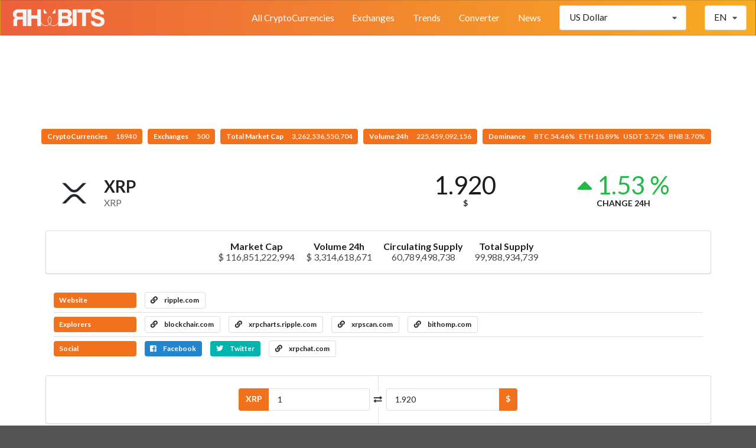

--- FILE ---
content_type: text/html; charset=UTF-8
request_url: https://coinmarket.rhabits.io/currency/ripple
body_size: 5434
content:
<!DOCTYPE html>
<html lang="en">
<head>

    <meta charset="UTF-8">
    <meta http-equiv="X-UA-Compatible" content="IE=edge">
    <meta name="viewport" content="width=device-width,initial-scale=1">

        <link rel="shorcut icon" type="image/png" href="https://coinmarket.rhabits.io/images/1668131689.png">
    
    <title>CoinMarket Rhabits - XRP (XRP)</title>
    <meta name="description" content="Top cryptocurrency prices and charts, listed by market capitalization. Free access to current and historic data for Bitcoin and thousands of altcoins."/>
    <link rel="canonical" href="https://coinmarket.rhabits.io/currency/ripple" />


    <meta property="og:type" content="website"/>
    <meta property="og:url" content="https://coinmarket.rhabits.io/currency/ripple"/>
    <meta property="og:title" content="XRP (XRP)"/>
    <meta property="og:description" content="Top cryptocurrency prices and charts, listed by market capitalization. Free access to current and historic data for Bitcoin and thousands of altcoins."/>
    <meta property="og:site_name" content="CoinMarket Rhabits"/>
        <meta property="og:image" content="https://coinmarket.rhabits.io/images/1668146642.png"/>
    

    <meta name="twitter:card" content="summary"/>
    <meta name="twitter:description" content="Top cryptocurrency prices and charts, listed by market capitalization. Free access to current and historic data for Bitcoin and thousands of altcoins."/>
    <meta name="twitter:title" content="XRP (XRP)"/>
    <meta name="twitter:url" content="https://coinmarket.rhabits.io/currency/ripple"/>
        <meta name="twitter:image" content="https://coinmarket.rhabits.io/images/1668146642.png"/>
            
    <meta name="theme-color" content="#f2711c">

            <link rel="stylesheet" href="https://cdn.jsdelivr.net/npm/semantic-ui@2.4.2/dist/semantic.min.css">
            <link rel="stylesheet" href="https://coinmarket.rhabits.io/assets/frontend/css/frontend.css?v=5.5.2">
    
    <style>
       #top-menu {background:  linear-gradient(0.25turn, #EC603B, #F8AC22);}
        #top-menu .item {color: #ffffff;}

                @media only screen and (max-width: 1024px) {
            #top-menu .select-item, #top-menu .menu-item  {display: none;}
        }

        @media only screen and (min-width: 1024px) {
            #sidebar-menu-toggle  {display: none;}
        }
        
        #sidebar-menu {background-color: #ffffff;}
        #sidebar-menu .item {color: #242323;}
        #header-logo {height: 30px; }
        #stats {padding-top: 110px;}
        #footer {background-color: #ffffff;}
        #footer-main h1, #footer-main h1 .sub.header {color: #ffffff;}
        #footer-main h3 {color: #ffffff;}
        #footer-main .item, #footer-main .item i {color: #ffffff;}
        #footer-bottom-bar, #footer-bottom-bar a {
            background-color: #ffffff;
            color: #ffffff;
        }
    </style>




     
    

    <style></style>
</head>
<body>

<div id="sidebar-menu" class="ui big vertical sidebar menu left">
    <a class="item menu-item " href="https://coinmarket.rhabits.io/market">All CryptoCurrencies</a><a class="item menu-item " href="https://coinmarket.rhabits.io/exchanges">Exchanges</a><a class="item menu-item " href="https://coinmarket.rhabits.io/trends">Trends</a><a class="item menu-item " href="https://coinmarket.rhabits.io/converter">Converter</a><a class="item menu-item " href="https://coinmarket.rhabits.io/press">News</a>    <div class="item">
            <select class="fluid price-currency ui search dropdown"></select>
        </div>
    <div class="item">
            <div class="fluid language ui compact selection dropdown">
        <input type="hidden">
        <i class="dropdown icon"></i>
        <div class="text">EN</div>
        <div class="menu">
                            <div class="item" data-value="en">
                    <i class="gb uk flag"></i>
                    EN                </div>
                            <div class="item" data-value="es">
                    <i class="es flag"></i>
                    ES                </div>
                            <div class="item" data-value="pt">
                    <i class="pt flag"></i>
                    PT                </div>
                            <div class="item" data-value="de">
                    <i class="de flag"></i>
                    DE                </div>
                            <div class="item" data-value="nl">
                    <i class="nl flag"></i>
                    NL                </div>
                            <div class="item" data-value="fr">
                    <i class="fr flag"></i>
                    FR                </div>
                            <div class="item" data-value="it">
                    <i class="it flag"></i>
                    IT                </div>
                            <div class="item" data-value="hu">
                    <i class="hu flag"></i>
                    HU                </div>
                            <div class="item" data-value="ro">
                    <i class="ro flag"></i>
                    RO                </div>
                            <div class="item" data-value="sv">
                    <i class="se flag"></i>
                    SV                </div>
                            <div class="item" data-value="pl">
                    <i class="pl flag"></i>
                    PL                </div>
                            <div class="item" data-value="id">
                    <i class="id flag"></i>
                    ID                </div>
                            <div class="item" data-value="zh">
                    <i class="cn flag"></i>
                    ZH                </div>
                            <div class="item" data-value="zh-tw">
                    <i class="tw flag"></i>
                    ZH-TW                </div>
                            <div class="item" data-value="ja">
                    <i class="jp flag"></i>
                    JA                </div>
                            <div class="item" data-value="ko">
                    <i class="kr flag"></i>
                    KO                </div>
                            <div class="item" data-value="ru">
                    <i class="ru flag"></i>
                    RU                </div>
                            <div class="item" data-value="ar">
                    <i class="sa flag"></i>
                    AR                </div>
                            <div class="item" data-value="th">
                    <i class="th flag"></i>
                    TH                </div>
                            <div class="item" data-value="vi">
                    <i class="vn flag"></i>
                    VI                </div>
                            <div class="item" data-value="tr">
                    <i class="tr flag"></i>
                    TR                </div>
                    </div>
    </div>
        </div>
</div>

<nav id="top-menu" class="ui borderless fluid fixed menu">
    
        <a id="sidebar-menu-toggle" class="item"><i class="sidebar icon"></i></a>
        <a href="https://coinmarket.rhabits.io/" class="brand item"><img id="header-logo" src="https://coinmarket.rhabits.io/images/1668131645.png"></a>        <div class="right menu">
            <a class="item menu-item " href="https://coinmarket.rhabits.io/market">All CryptoCurrencies</a><a class="item menu-item " href="https://coinmarket.rhabits.io/exchanges">Exchanges</a><a class="item menu-item " href="https://coinmarket.rhabits.io/trends">Trends</a><a class="item menu-item " href="https://coinmarket.rhabits.io/converter">Converter</a><a class="item menu-item " href="https://coinmarket.rhabits.io/press">News</a>            <div class="select-item item">
                    <select class=" price-currency ui search dropdown"></select>
                </div>
            <div class="select-item item">
                    <div class=" language ui compact selection dropdown">
        <input type="hidden">
        <i class="dropdown icon"></i>
        <div class="text">EN</div>
        <div class="menu">
                            <div class="item" data-value="en">
                    <i class="gb uk flag"></i>
                    EN                </div>
                            <div class="item" data-value="es">
                    <i class="es flag"></i>
                    ES                </div>
                            <div class="item" data-value="pt">
                    <i class="pt flag"></i>
                    PT                </div>
                            <div class="item" data-value="de">
                    <i class="de flag"></i>
                    DE                </div>
                            <div class="item" data-value="nl">
                    <i class="nl flag"></i>
                    NL                </div>
                            <div class="item" data-value="fr">
                    <i class="fr flag"></i>
                    FR                </div>
                            <div class="item" data-value="it">
                    <i class="it flag"></i>
                    IT                </div>
                            <div class="item" data-value="hu">
                    <i class="hu flag"></i>
                    HU                </div>
                            <div class="item" data-value="ro">
                    <i class="ro flag"></i>
                    RO                </div>
                            <div class="item" data-value="sv">
                    <i class="se flag"></i>
                    SV                </div>
                            <div class="item" data-value="pl">
                    <i class="pl flag"></i>
                    PL                </div>
                            <div class="item" data-value="id">
                    <i class="id flag"></i>
                    ID                </div>
                            <div class="item" data-value="zh">
                    <i class="cn flag"></i>
                    ZH                </div>
                            <div class="item" data-value="zh-tw">
                    <i class="tw flag"></i>
                    ZH-TW                </div>
                            <div class="item" data-value="ja">
                    <i class="jp flag"></i>
                    JA                </div>
                            <div class="item" data-value="ko">
                    <i class="kr flag"></i>
                    KO                </div>
                            <div class="item" data-value="ru">
                    <i class="ru flag"></i>
                    RU                </div>
                            <div class="item" data-value="ar">
                    <i class="sa flag"></i>
                    AR                </div>
                            <div class="item" data-value="th">
                    <i class="th flag"></i>
                    TH                </div>
                            <div class="item" data-value="vi">
                    <i class="vn flag"></i>
                    VI                </div>
                            <div class="item" data-value="tr">
                    <i class="tr flag"></i>
                    TR                </div>
                    </div>
    </div>
                </div>
        </div>

    </nav>

<div class="pusher">
    <div id="stats" class="ui center aligned basic segment">
        <div class="ui basic labels">
        




<div align="center" style="padding-bottom:1em"><ins class="6376b55875eb5bdb208a1e90" style="display:inline-block;width:728px;height:90px;"></ins><script>!function(e,n,c,t,o,r,d){!function e(n,c,t,o,r,m,d,s,a){s=c.getElementsByTagName(t)[0],(a=c.createElement(t)).async=!0,a.src="https://"+r[m]+"/js/"+o+".js?v="+d,a.onerror=function(){a.remove(),(m+=1)>=r.length||e(n,c,t,o,r,m)},s.parentNode.insertBefore(a,s)}(window,document,"script","6376b55875eb5bdb208a1e90",["cdn.bmcdn4.com"], 0, new Date().getTime())}();</script></div>


            <a class="ui orange label" href="https://coinmarket.rhabits.io/market">
                CryptoCurrencies                <div class="detail">18940</div>
            </a>
                        <a class="ui orange label" href="https://coinmarket.rhabits.io/exchanges">
                Exchanges                <div class="detail">500</div>
            </a>
                        <a class="ui orange label" href="https://coinmarket.rhabits.io/market">
                Total Market Cap                <div class="detail">3,262,536,550,704</div>
            </a>
            <a class="ui orange label" href="https://coinmarket.rhabits.io/market">
                Volume 24h                <div class="detail">225,459,092,156</div>
            </a>
            <a class="ui orange label" href="https://coinmarket.rhabits.io/market">
                Dominance                <div class="detail">BTC 54.46%&nbsp;&nbsp;&nbsp;ETH 10.89%&nbsp;&nbsp;&nbsp;USDT 5.72%&nbsp;&nbsp;&nbsp;BNB 3.70%</div>
            </a>
        </div>
    </div>
    <main id="content">

<div class="ui container">

    <div class="ui stackable two columns grid basic segment">
        <div class="row">
            <div id="currency-header-col" class="column">
                <h1 class="ui header">
                    <img src="https://coinmarket.rhabits.io/coins_images/ripple/large.png">
                    <div class="content">
                        XRP                        <div class="sub header">XRP</div>
                    </div>
                </h1>
            </div>

            <div class="center aligned column">
                <div class="ui two small statistics">
                    <div id="currency-price" class="statistic">
                        <div class="value">1.920</div>
                        <div class="label">$</div>
                    </div>

                    <div class="green mini statistic">
                        <div class="value">
                            <i class="caret up icon"></i>
                            1.53 %                        </div>
                        <div class="label">Change 24h</div>
                    </div>
                </div>
            </div>
        </div>
    </div>

</div>



<div class="ui container">

        <div id="currency-info" class="ui center aligned segment container">
        <div class="ui large horizontal list">
                        <div class="item">
                <div class="header">Market Cap</div>
                <div class="description">$ 116,851,222,994</div>
            </div>
                        <div class="item">
                <div class="header">Volume 24h</div>
                <div class="description">$ 3,314,618,671</div>
            </div>
                                    <div class="item">
                <div class="header">Circulating Supply</div>
                <div class="description">60,789,498,738</div>
            </div>
                                    <div class="item">
                <div class="header">Total Supply</div>
                <div class="description">99,988,934,739</div>
            </div>
                    </div>
    </div>
    


                        <div id="currency-links" class="ui basic segment">

                <div class="ui divided list">
                                            <div class="item">
                            <div class="ui horizontal list">
                                <div class="item">
                                    <div class="ui orange heading-label label">Website</div>
                                </div>
                                                                    <div class="item">
                                        <a class="ui basic label" target='_blank' href="https://ripple.com/currency/">
                                            <i class="linkify icon"></i>
                                            ripple.com                                        </a>
                                    </div>
                                                            </div>
                        </div>
                                        <div class="item">
                        <div class="ui horizontal list">
                            <div class="item">
                                <div class="ui orange heading-label label">Explorers</div>
                            </div>
                                                            <div class="item">
                                    <a class="ui basic label" target='_blank' href="https://blockchair.com/ripple">
                                        <i class="linkify icon"></i>
                                        blockchair.com                                    </a>
                                </div>
                                                            <div class="item">
                                    <a class="ui basic label" target='_blank' href="https://xrpcharts.ripple.com">
                                        <i class="linkify icon"></i>
                                        xrpcharts.ripple.com                                    </a>
                                </div>
                                                            <div class="item">
                                    <a class="ui basic label" target='_blank' href="https://xrpscan.com/">
                                        <i class="linkify icon"></i>
                                        xrpscan.com                                    </a>
                                </div>
                                                            <div class="item">
                                    <a class="ui basic label" target='_blank' href="https://bithomp.com/explorer/">
                                        <i class="linkify icon"></i>
                                        bithomp.com                                    </a>
                                </div>
                                                    </div>
                    </div>
                    <div class="item">
                        <div class="ui horizontal list">
                            <div class="item">
                                <div class="ui orange heading-label label">Social</div>
                            </div>
                                                            <div class="item">
                                    <a href="https://www.facebook.com/rippleofficial" target="_blank" class="ui blue label">
                                        <i class="facebook icon"></i>
                                        Facebook
                                    </a>
                                </div>
                                                                                        <div class="item">
                                    <a href="https://twitter.com/Ripple" target="_blank" class="ui teal label">
                                        <i class="twitter icon"></i>
                                        Twitter
                                    </a>
                                </div>
                                                                                                                                                        <div class="item">
                                        <a class="ui basic label" target='_blank' href="https://www.xrpchat.com">
                                            <i class="linkify icon"></i>
                                            xrpchat.com                                        </a>
                                    </div>
                                                                                    </div>
                    </div>
                </div>
            </div>
        
    
            <div id="currency-converter" class="ui centered padded segment">
            <div class="ui two columns grid">
                <div class="ui vertical divider"><i class="exchange icon"></i></div>
                <div class="centered row">
                    <div class="right aligned column">
                        <div class="ui fluid labeled input">
                            <div class="ui orange label">XRP</div>
                            <input class="input-left" type="number" value="1">
                        </div>
                    </div>
                    <div class="column">
                        <div class="ui fluid right labeled input">
                            <input class="input-right" type="number">
                            <div class="ui orange label">$</div>
                        </div>
                    </div>
                </div>
            </div>
        </div>
    

        <div id="currency-chart-wrapper">
        <div id="currency-chart-menu" class="ui tiny secondary menu">
            <div class="right menu">
                <div class="link item" data-dataset="1">1D</div>
                <div class="active link item" data-dataset="7">7D</div>
                <div class="link item" data-dataset="30">1M</div>
                <div class="link item" data-dataset="90">3M</div>
                <div class="link item" data-dataset="180">6M</div>
                <div class="link item" data-dataset="365">1Y</div>
                <div class="link item" data-dataset="max">All</div>
            </div>
        </div>
        <div id="currency-chart"></div>
    </div>
    
	    <div id="currency-tickers" class="ui attached segment">
        <table class="ui very basic table">
            <thead>
            <tr>
                <th>#</th>
                <th>Exchange</th>
                <th>Pair</th>
                <th class="right aligned">Price</th>
                <th class="right aligned">Volume 24h</th>
            </tr>
            </thead>
            <tbody></tbody>
        </table>
    </div>
    <div id="currency-tickers-load-btn" class="ui orange bottom attached small button">
        <i class="arrow down icon"></i>
    </div>
	
        <div id="currency-description" class="">
        <h2 class="ui centered header">Description</h2>
        <div>
	        Ripple is the catchall name for the cryptocurrency platform, the transactional protocol for which is actually XRP, in the same fashion as Ethereum is the name for the platform that facilitates trades in Ether. Like other cryptocurrencies, Ripple is built atop the idea of a distributed ledger network which requires various parties to participate in validating transactions, rather than any singular centralized authority. That facilitates transactions all over the world, and transfer fees are far cheaper than the likes of bitcoin. Unlike other cryptocurrencies, XRP transfers are effectively immediate, requiring no typical confirmation time.

Ripple was originally founded by a single company, Ripple Labs, and continues to be backed by it, rather than the larger network of developers that continue bitcoin’s development. It also doesn’t have a fluctuating amount of its currency in existence. Where bitcoin has a continually growing pool with an eventual maximum, and Ethereum theoretically has no limit, Ripple was created with all of its 100 billion XRP tokens right out of the gate. That number is maintained with no mining and most of the tokens are owned and held by Ripple Labs itself — around 60 billion at the latest count.

Even at the recently reduced value of around half a dollar per XRP, that means Ripple Labs is currently sitting on around $20 billion worth of the cryptocurrency (note: Ripple’s price crashed hard recently, and may be worth far less than $60 billion by time you read this). It holds 55 billion XRP in an escrow account, which allows it to sell up to a billion per month if it so chooses in order to fund new projects and acquisitions. Selling such an amount would likely have a drastic effect on the cryptocurrency’s value, and isn’t something Ripple Labs plans to do anytime soon.

In actuality, Ripple Labs is looking to leverage the technology behind XRP to allow for faster banking transactions around the world. While Bitcoin and other cryptocurrencies are built on the idea of separating financial transactions from the financial organizations of traditional currencies, Ripple is almost the opposite in every sense.

XRP by Ripple price can be found on this page alongside the market capitalization and additional stats.

        </div>
    </div>
    
    
</div>

</main>
    <footer id="footer">
        <div class="ui stackable grid">

            <div id="footer-main" class="centered row">
                <div class="middle aligned sixteen wide column">
                    <div class="ui huge header">
                                                CoinMarket Rhabits                    </div>
                </div>

                                                                                                                                        </div>

                        <div id="footer-bottom-bar" class="row">
                <div class="center aligned sixteen wide column">
                    <div class="ui transparent label">
                        Rhabits 2024                                                                    </div>
                </div>
            </div>
                    </div>
    </footer>
</div>

<div id="slide-up" class="ui orange icon button" style="z-index: 9999; display: none;"><i class="arrow up icon"></i></div>

<div id="donation-box" class="ui modal">
    <div class="scrolling content">
        <div class="ui icon huge message">
            <i class="hand peace icon"></i>
            <div class="content">
                <div class="header"></div>
                <div></div>
            </div>
        </div>
                    </div>
    <div class="actions">
        <div class="ui ok green button">Thank you</div>
    </div>
</div>



<script>
    //<![CDATA[
    window.CoinTableConstants = {"price_currency":"USD","price_rate":{"name":"US Dollar","unit":"$","value":"1.00000000","type":"fiat"},"urls":{"market_page":"https:\/\/coinmarket.rhabits.io\/market","currency_page":"https:\/\/coinmarket.rhabits.io\/currency","press_page":"https:\/\/coinmarket.rhabits.io\/press","mining_page":"https:\/\/coinmarket.rhabits.io\/mining","services_page":"https:\/\/coinmarket.rhabits.io\/services","icos_page":"https:\/\/coinmarket.rhabits.io\/icos","exchanges_page":"https:\/\/coinmarket.rhabits.io\/exchanges","api":"https:\/\/coinmarket.rhabits.io\/api"},"coin":{"slug":"ripple","name":"XRP","symbol":"XRP","tracking":null},"chart":{"currency":"USD","price":{"label":"Price ($)","color":"#2f4554"},"volume":{"label":"Volume ($)","color":"#7fbe9e"},"market_cap":{"label":"Market Cap ($)","color":"#61a0a8"}},"tickers":{"enabled":true,"size":20},"lang":"en"};
    //]]>
</script>
    <script src="https://cdn.jsdelivr.net/npm/jquery@3.6.0/dist/jquery.min.js"></script>
    <script src="https://cdn.jsdelivr.net/npm/jquery.cookie@1.4.1/jquery.cookie.min.js"></script>
    <script src="https://cdn.jsdelivr.net/npm/semantic-ui@2.4.2/dist/semantic.min.js"></script>
    <script src="https://cdn.jsdelivr.net/npm/money@0.2.0/money.min.js"></script>
    <script src="https://coinmarket.rhabits.io/assets/frontend/js/frontend.min.js?v=5.5.2"></script>
    <script src="https://cdn.jsdelivr.net/npm/echarts@4.9.0/dist/echarts-en.min.js"></script>
    <script src="https://coinmarket.rhabits.io/assets/frontend/js/currency.min.js?v=5.5.2"></script>
<script async src="https://www.googletagmanager.com/gtag/js?id=G-NC2N6GB7XT"></script>
<script>
  window.dataLayer = window.dataLayer || [];
  function gtag(){dataLayer.push(arguments);}
  gtag('js', new Date());

  gtag('config', 'G-NC2N6GB7XT');
</script>

<script>
  (function(i,s,o,g,r,a,m){i['GoogleAnalyticsObject']=r;i[r]=i[r]||function(){
  (i[r].q=i[r].q||[]).push(arguments)},i[r].l=1*new Date();a=s.createElement(o),
  m=s.getElementsByTagName(o)[0];a.async=1;a.src=g;m.parentNode.insertBefore(a,m)
  })(window,document,'script','https://www.google-analytics.com/analytics.js','ga');

  ga('create', 'UA-79832219-2', 'auto');
  ga('send', 'pageview');

</script>

</body>
</html>
